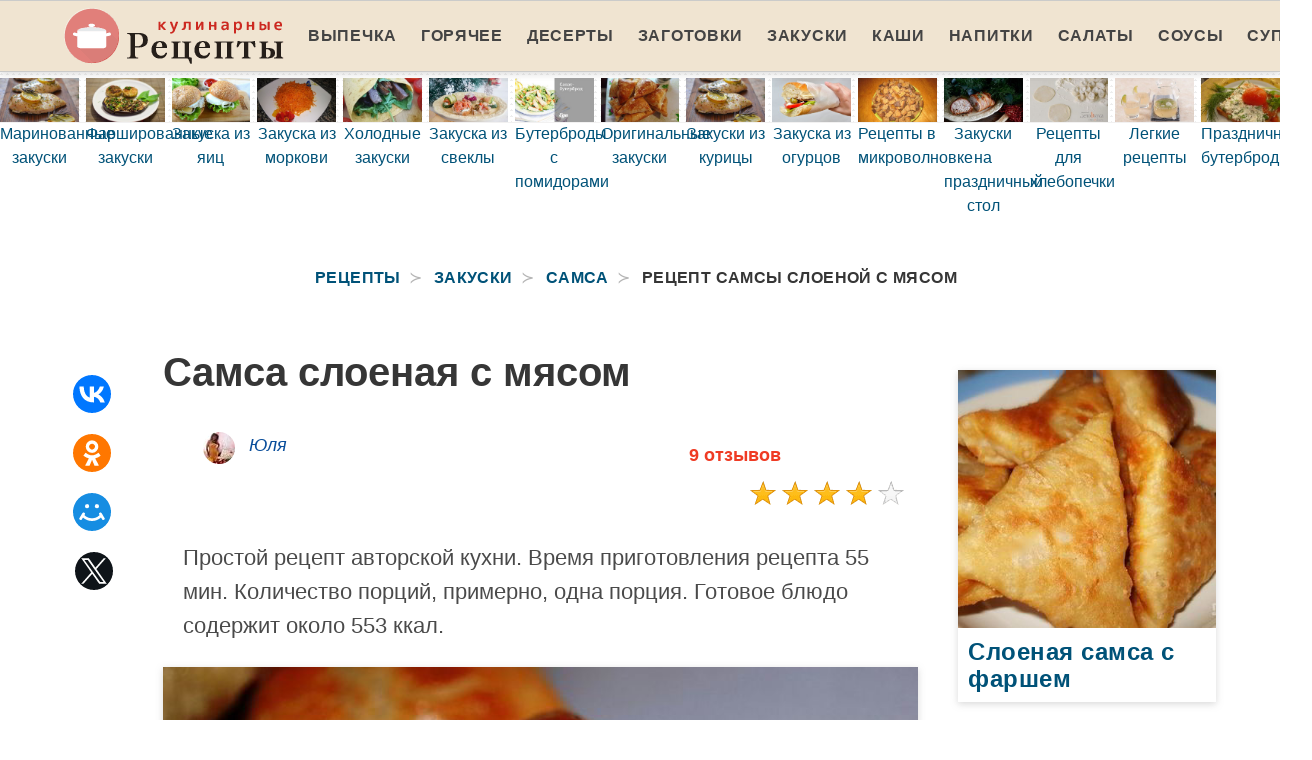

--- FILE ---
content_type: text/html; charset=UTF-8
request_url: https://retseptplus.ru/zakuski/samsa/samsa-sloenaya-s-myasom
body_size: 10702
content:
<!DOCTYPE html><html lang="ru"><head> <meta charset="UTF-8"> <title>Самса слоеная с мясом простой домашний рецепт пошагово с фото</title> <meta name="description" content="Простой рецепт авторской кухни. Время приготовления рецепта 55 мин. Количество порций, примерно, одна порция. Готовое блюдо содержит около 553 кКалл. "> <meta http-equiv="X-UA-Compatible" content="IE=edge"> <meta name="viewport" content="width=device-width, initial-scale=1"> <link rel="icon" type="image/png" sizes="96x96" href="/favicon-96x96.png"> <link rel="apple-touch-icon" sizes="180x180" href="/apple-icon-180x180.png"> <link rel="icon" type="image/png" sizes="192x192" href="/android-icon-192x192.png"> <link rel="manifest" href="/manifest.json"> <meta name="msapplication-TileColor" content="#ffffff"> <meta name="msapplication-TileImage" content="/ms-icon-144x144.png"> <meta name="theme-color" content="#ffffff"> <meta property="og:title" content="Самса слоеная с мясом простой домашний рецепт пошагово с фото"> <meta property="og:type" content="website"> <meta property="og:site_name" content="retseptplus.ru"> <meta property="og:url" content="https://retseptplus.ru/zakuski/samsa/samsa-sloenaya-s-myasom"> <meta property="og:description" content="Простой рецепт авторской кухни. Время приготовления рецепта 55 мин. Количество порций, примерно, одна порция. Готовое блюдо содержит около 553 кКалл. "> <meta property="og:image" content="https://retseptplus.ru/zakuski/samsa/samsa-sloenaya-s-myasom/samsa-sloenaya-s-myasom-ready0-w1200h630.jpg"> <meta name="twitter:card" content="summary_large_image"> <meta name="twitter:url" content="https://retseptplus.ru/zakuski/samsa/samsa-sloenaya-s-myasom"> <meta name="twitter:title" content="Самса слоеная с мясом простой домашний рецепт пошагово с фото"> <meta name="twitter:description" content="Простой рецепт авторской кухни. Время приготовления рецепта 55 мин. Количество порций, примерно, одна порция. Готовое блюдо содержит около 553 кКалл."> <meta name="twitter:image" content="https://retseptplus.ru/zakuski/samsa/samsa-sloenaya-s-myasom/samsa-sloenaya-s-myasom-ready0-w1200h630.jpg"> <link rel="dns-prefetch" href="//fonts.googleapis.com"> <link rel="dns-prefetch" href="//counter.yadro.ru"> <link rel="dns-prefetch" href="//yastatic.net"> <link rel="dns-prefetch" href="https://cdn.kulnr.ru"> <link rel="preconnect" href="https://cdn.kulnr.ru"> <link rel="stylesheet" type="text/css" href="/styles.css"> <link rel="canonical" href="https://retseptplus.ru/zakuski/samsa/samsa-sloenaya-s-myasom"></head><body><nav class="navbar is-fixed-top-touch" role="navigation" aria-label="main navigation"> <div class="container"> <div class="navbar-brand"> <a class="navbar-item a-logo" href="/" title="На Главную"> <img class="logo" src="/logo.png" width="220" height="56" alt="retseptplus.ru"> <div></div> </a> <a role="button" class="navbar-burger burger" aria-label="menu" aria-expanded="false" data-target="navbarBasicExample"> <span aria-hidden="true"></span> <span aria-hidden="true"></span> <span aria-hidden="true"></span> </a> </div> <div id="navbarBasicExample" class="navbar-menu"> <div class="navbar-end"> <a class="navbar-item" href="/vypechka" title="Перейти в Раздел «Выпечка»">Выпечка</a> <a class="navbar-item" href="/goryachee" title="Перейти в Раздел «Горячее»">Горячее</a> <a class="navbar-item" href="/deserty" title="Перейти в Раздел «Десерты»">Десерты</a> <a class="navbar-item" href="/zagotovki" title="Перейти в Раздел «Заготовки»">Заготовки</a> <a class="navbar-item" href="/zakuski" title="Перейти в Раздел «Закуски»">Закуски</a> <a class="navbar-item" href="/kashi" title="Перейти в Раздел «Каши»">Каши</a> <a class="navbar-item" href="/napitki" title="Перейти в Раздел «Напитки»">Напитки</a> <a class="navbar-item" href="/salaty" title="Перейти в Раздел «Салаты»">Салаты</a> <a class="navbar-item" href="/sousy" title="Перейти в Раздел «Соусы»">Соусы</a> <a class="navbar-item" href="/supy" title="Перейти в Раздел «Супы»">Супы</a> </div> </div> </div></nav><div class="header"></div> <div class="swiper mySwiper"> <div class="swiper-wrapper columns"> <div class="swiper-slide"> <div class="relative rltv"> <div class="image is-16by9"> <img class="lozad" src="/zero.png" data-src="/zakuski/marinovannye-zakuski/marinovannye-zakuski-ready0-w414h233.jpg" alt="Рецепт маринованных закусок"> </div> <a class="article_link" href="/zakuski/marinovannye-zakuski"><span class="">Маринованные закуски</span></a> </div> </div> <div class="swiper-slide"> <div class="relative rltv"> <div class="image is-16by9"> <img class="lozad" src="/zero.png" data-src="/zakuski/farshirovannye-zakuski/farshirovannye-zakuski-ready0-w414h233.jpg" alt="Рецепт фаршированных закусок"> </div> <a class="article_link" href="/zakuski/farshirovannye-zakuski"><span class="">Фаршированные закуски</span></a> </div> </div> <div class="swiper-slide"> <div class="relative rltv"> <div class="image is-16by9"> <img class="lozad" src="/zero.png" data-src="/zakuski/zakuska-iz-yaits/zakuska-iz-yaits-ready0-w414h233.jpg" alt="Рецепт закуски из яиц"> </div> <a class="article_link" href="/zakuski/zakuska-iz-yaits"><span class="">Закуска из яиц</span></a> </div> </div> <div class="swiper-slide"> <div class="relative rltv"> <div class="image is-16by9"> <img class="lozad" src="/zero.png" data-src="/zakuski/burgery/zakuska-iz-morkovi/zakuska-iz-morkovi-ready0-w414h233.jpg" alt="Рецепт закуски из моркови"> </div> <a class="article_link" href="/zakuski/burgery/zakuska-iz-morkovi"><span class="">Закуска из моркови</span></a> </div> </div> <div class="swiper-slide"> <div class="relative rltv"> <div class="image is-16by9"> <img class="lozad" src="/zero.png" data-src="/zakuski/kholodnye-zakuski/kholodnye-zakuski-ready0-w414h233.jpg" alt="Рецепт холодных закусок"> </div> <a class="article_link" href="/zakuski/kholodnye-zakuski"><span class="">Холодные закуски</span></a> </div> </div> <div class="swiper-slide"> <div class="relative rltv"> <div class="image is-16by9"> <img class="lozad" src="/zero.png" data-src="/zakuski/zakuska-iz-svekly/zakuska-iz-svekly-ready0-w414h233.jpg" alt="Рецепт закуски из свеклы"> </div> <a class="article_link" href="/zakuski/zakuska-iz-svekly"><span class="">Закуска из свеклы</span></a> </div> </div> <div class="swiper-slide"> <div class="relative rltv"> <div class="image is-16by9"> <img class="lozad" src="/zero.png" data-src="/zakuski/buterbrody/buterbrody-s-pomidorami/buterbrody-s-pomidorami-ready0-w414h233.jpg" alt="Рецепт бутербродов с помидорами"> </div> <a class="article_link" href="/zakuski/buterbrody/buterbrody-s-pomidorami"><span class="">Бутерброды с помидорами</span></a> </div> </div> <div class="swiper-slide"> <div class="relative rltv"> <div class="image is-16by9"> <img class="lozad" src="/zero.png" data-src="/zakuski/belyashi/originalnye-zakuski/originalnye-zakuski-ready0-w414h233.jpg" alt="Рецепт оригинальных закусок"> </div> <a class="article_link" href="/zakuski/belyashi/originalnye-zakuski"><span class="">Оригинальные закуски</span></a> </div> </div> <div class="swiper-slide"> <div class="relative rltv"> <div class="image is-16by9"> <img class="lozad" src="/zero.png" data-src="/zakuski/zakuski-iz-kuritsy/zakuski-iz-kuritsy-ready0-w414h233.jpg" alt="Рецепт закусок из курицы"> </div> <a class="article_link" href="/zakuski/zakuski-iz-kuritsy"><span class="">Закуски из курицы</span></a> </div> </div> <div class="swiper-slide"> <div class="relative rltv"> <div class="image is-16by9"> <img class="lozad" src="/zero.png" data-src="/zakuski/zakuska-iz-ogurtsov/zakuska-iz-ogurtsov-ready0-w414h233.jpg" alt="Рецепт закуски из огурцов"> </div> <a class="article_link" href="/zakuski/zakuska-iz-ogurtsov"><span class="">Закуска из огурцов</span></a> </div> </div> <div class="swiper-slide"> <div class="relative rltv"> <div class="image is-16by9"> <img class="lozad" src="/zero.png" data-src="/retsepty-v-mikrovolnovke/retsepty-v-mikrovolnovke-ready0-w414h233.jpg" alt="Рецепт рецептов в микроволновке"> </div> <a class="article_link" href="/retsepty-v-mikrovolnovke"><span class="">Рецепты в микроволновке</span></a> </div> </div> <div class="swiper-slide"> <div class="relative rltv"> <div class="image is-16by9"> <img class="lozad" src="/zero.png" data-src="/zakuski/zakuski-na-prazdnichny-stol/zakuski-na-prazdnichny-stol-ready0-w414h233.jpg" alt="Рецепт закусок на праздничный стол"> </div> <a class="article_link" href="/zakuski/zakuski-na-prazdnichny-stol"><span class="">Закуски на праздничный стол</span></a> </div> </div> <div class="swiper-slide"> <div class="relative rltv"> <div class="image is-16by9"> <img class="lozad" src="/zero.png" data-src="/retsepty-dlya-khlebopechki/retsepty-dlya-khlebopechki-ready0-w414h233.jpg" alt="Рецепт рецептов для хлебопечки"> </div> <a class="article_link" href="/retsepty-dlya-khlebopechki"><span class="">Рецепты для хлебопечки</span></a> </div> </div> <div class="swiper-slide"> <div class="relative rltv"> <div class="image is-16by9"> <img class="lozad" src="/zero.png" data-src="/legkie-retsepty/legkie-retsepty-ready0-w414h233.jpg" alt="Рецепт легких рецептов"> </div> <a class="article_link" href="/legkie-retsepty"><span class="">Легкие рецепты</span></a> </div> </div> <div class="swiper-slide"> <div class="relative rltv"> <div class="image is-16by9"> <img class="lozad" src="/zero.png" data-src="/zakuski/buterbrody/prazdnichnye-buterbrody/prazdnichnye-buterbrody-ready0-w414h233.jpg" alt="Рецепт праздничных бутербродов"> </div> <a class="article_link" href="/zakuski/buterbrody/prazdnichnye-buterbrody"><span class="">Праздничные бутерброды</span></a> </div> </div> <div class="swiper-slide"> <div class="relative rltv"> <div class="image is-16by9"> <img class="lozad" src="/zero.png" data-src="/zakuski/kolbasa/kolbasa-ready0-w414h233.jpg" alt="Рецепт колбасы"> </div> <a class="article_link" href="/zakuski/kolbasa"><span class="">Колбаса</span></a> </div> </div> <div class="swiper-slide"> <div class="relative rltv"> <div class="image is-16by9"> <img class="lozad" src="/zero.png" data-src="/zakuski/buterbrody/buterbrody-na-den-rozhdeniya/buterbrody-na-den-rozhdeniya-ready0-w414h233.jpg" alt="Рецепт бутербродов на день рождения"> </div> <a class="article_link" href="/zakuski/buterbrody/buterbrody-na-den-rozhdeniya"><span class="">Бутерброды на день рождения</span></a> </div> </div> <div class="swiper-slide"> <div class="relative rltv"> <div class="image is-16by9"> <img class="lozad" src="/zero.png" data-src="/zakuski/kanape/zakuski-na-shpazhkakh/zakuski-na-shpazhkakh-ready0-w414h233.jpg" alt="Рецепт закусок на шпажках"> </div> <a class="article_link" href="/zakuski/kanape/zakuski-na-shpazhkakh"><span class="">Закуски на шпажках</span></a> </div> </div> <div class="swiper-slide"> <div class="relative rltv"> <div class="image is-16by9"> <img class="lozad" src="/zero.png" data-src="/zakuski/zakuski-s-chesnokom/zakuski-s-chesnokom-ready0-w414h233.jpg" alt="Рецепт закусок с чесноком"> </div> <a class="article_link" href="/zakuski/zakuski-s-chesnokom"><span class="">Закуски с чесноком</span></a> </div> </div> <div class="swiper-slide"> <div class="relative rltv"> <div class="image is-16by9"> <img class="lozad" src="/zero.png" data-src="/zakuski/vkusnye-zakuski/vkusnye-zakuski-ready0-w414h233.jpg" alt="Рецепт вкусных закусок"> </div> <a class="article_link" href="/zakuski/vkusnye-zakuski"><span class="">Вкусные закуски</span></a> </div> </div> <div class="swiper-slide"> <div class="relative rltv"> <div class="image is-16by9"> <img class="lozad" src="/zero.png" data-src="/retsepty-na-skoruyu-ruku/retsepty-na-skoruyu-ruku-ready0-w414h233.jpg" alt="Рецепт рецептов на скорую руку"> </div> <a class="article_link" href="/retsepty-na-skoruyu-ruku"><span class="">Рецепты на скорую руку</span></a> </div> </div> <div class="swiper-slide"> <div class="relative rltv"> <div class="image is-16by9"> <img class="lozad" src="/zero.png" data-src="/krasivye-retsepty/krasivye-retsepty-ready0-w414h233.jpg" alt="Рецепт красивых рецептов"> </div> <a class="article_link" href="/krasivye-retsepty"><span class="">Красивые рецепты</span></a> </div> </div> <div class="swiper-slide"> <div class="relative rltv"> <div class="image is-16by9"> <img class="lozad" src="/zero.png" data-src="/retsepty-na-novy-god/retsepty-na-novy-god-ready0-w414h233.jpg" alt="Рецепт рецептов на новый год"> </div> <a class="article_link" href="/retsepty-na-novy-god"><span class="">Рецепты на новый год</span></a> </div> </div> <div class="swiper-slide"> <div class="relative rltv"> <div class="image is-16by9"> <img class="lozad" src="/zero.png" data-src="/zakuski/buterbrody/goryachie-buterbrody/goryachie-buterbrody-ready0-w414h233.jpg" alt="Рецепт горячих бутербродов"> </div> <a class="article_link" href="/zakuski/buterbrody/goryachie-buterbrody"><span class="">Горячие бутерброды</span></a> </div> </div> <div class="swiper-slide"> <div class="relative rltv"> <div class="image is-16by9"> <img class="lozad" src="/zero.png" data-src="/zakuski/zakuska-iz-avokado/zakuska-iz-avokado-ready0-w414h233.jpg" alt="Рецепт закуски из авокадо"> </div> <a class="article_link" href="/zakuski/zakuska-iz-avokado"><span class="">Закуска из авокадо</span></a> </div> </div> <div class="swiper-slide"> <div class="relative rltv"> <div class="image is-16by9"> <img class="lozad" src="/zero.png" data-src="/zakuski/zakuski-iz-syra/zakuski-iz-syra-ready0-w414h233.jpg" alt="Рецепт закусок из сыра"> </div> <a class="article_link" href="/zakuski/zakuski-iz-syra"><span class="">Закуски из сыра</span></a> </div> </div> <div class="swiper-slide"> <div class="relative rltv"> <div class="image is-16by9"> <img class="lozad" src="/zero.png" data-src="/zakuski/zakuski-s-ikroi/zakuski-s-ikroi-ready0-w414h233.jpg" alt="Рецепт закусок с икрой"> </div> <a class="article_link" href="/zakuski/zakuski-s-ikroi"><span class="">Закуски с икрой</span></a> </div> </div> <div class="swiper-slide"> <div class="relative rltv"> <div class="image is-16by9"> <img class="lozad" src="/zero.png" data-src="/zakuski/buterbrody/originalnye-buterbrody/originalnye-buterbrody-ready0-w414h233.jpg" alt="Рецепт оригинальных бутербродов"> </div> <a class="article_link" href="/zakuski/buterbrody/originalnye-buterbrody"><span class="">Оригинальные бутерброды</span></a> </div> </div> <div class="swiper-slide"> <div class="relative rltv"> <div class="image is-16by9"> <img class="lozad" src="/zero.png" data-src="/zakuski/furshetnye-zakuski/furshetnye-zakuski-ready0-w414h233.jpg" alt="Рецепт фуршетных закусок"> </div> <a class="article_link" href="/zakuski/furshetnye-zakuski"><span class="">Фуршетные закуски</span></a> </div> </div> <div class="swiper-slide"> <div class="relative rltv"> <div class="image is-16by9"> <img class="lozad" src="/zero.png" data-src="/zakuski/belyashi/zakuska-iz-sala/zakuska-iz-sala-ready0-w414h233.jpg" alt="Рецепт закуски из сала"> </div> <a class="article_link" href="/zakuski/belyashi/zakuska-iz-sala"><span class="">Закуска из сала</span></a> </div> </div> <div class="swiper-slide"> <div class="relative rltv"> <div class="image is-16by9"> <img class="lozad" src="/zero.png" data-src="/zakuski/zakuska-iz-sosisok/zakuska-iz-sosisok-ready0-w414h233.jpg" alt="Рецепт закуски из сосисок"> </div> <a class="article_link" href="/zakuski/zakuska-iz-sosisok"><span class="">Закуска из сосисок</span></a> </div> </div> <div class="swiper-slide"> <div class="relative rltv"> <div class="image is-16by9"> <img class="lozad" src="/zero.png" data-src="/domashnie-retsepty/domashnie-retsepty-ready0-w414h233.jpg" alt="Рецепт домашних рецептов"> </div> <a class="article_link" href="/domashnie-retsepty"><span class="">Домашние рецепты</span></a> </div> </div> <div class="swiper-slide"> <div class="relative rltv"> <div class="image is-16by9"> <img class="lozad" src="/zero.png" data-src="/retsepty-na-skovorode/retsepty-na-skovorode-ready0-w414h233.jpg" alt="Рецепт рецептов на сковороде"> </div> <a class="article_link" href="/retsepty-na-skovorode"><span class="">Рецепты на сковороде</span></a> </div> </div> <div class="swiper-slide"> <div class="relative rltv"> <div class="image is-16by9"> <img class="lozad" src="/zero.png" data-src="/zakuski/zakuska-iz-pertsa/zakuska-iz-pertsa-ready0-w414h233.jpg" alt="Рецепт закуски из перца"> </div> <a class="article_link" href="/zakuski/zakuska-iz-pertsa"><span class="">Закуска из перца</span></a> </div> </div> <div class="swiper-slide"> <div class="relative rltv"> <div class="image is-16by9"> <img class="lozad" src="/zero.png" data-src="/zakuski/brusketta/zakuska-iz-shampinyonov/zakuska-iz-shampinyonov-ready0-w414h233.jpg" alt="Рецепт закуски из шампиньонов"> </div> <a class="article_link" href="/zakuski/brusketta/zakuska-iz-shampinyonov"><span class="">Закуска из шампиньонов</span></a> </div> </div> <div class="swiper-slide"> <div class="relative rltv"> <div class="image is-16by9"> <img class="lozad" src="/zero.png" data-src="/zakuski/bystrye-zakuski/bystrye-zakuski-ready0-w414h233.jpg" alt="Рецепт быстрых закусок"> </div> <a class="article_link" href="/zakuski/bystrye-zakuski"><span class="">Быстрые закуски</span></a> </div> </div> <div class="swiper-slide"> <div class="relative rltv"> <div class="image is-16by9"> <img class="lozad" src="/zero.png" data-src="/vkusnye-retsepty/vkusnye-retsepty-ready0-w414h233.jpg" alt="Рецепт вкусных рецептов"> </div> <a class="article_link" href="/vkusnye-retsepty"><span class="">Вкусные рецепты</span></a> </div> </div> <div class="swiper-slide"> <div class="relative rltv"> <div class="image is-16by9"> <img class="lozad" src="/zero.png" data-src="/zakuski/zhyulyeny/zakuski-v-tartaletkakh/zakuski-v-tartaletkakh-ready0-w414h233.jpg" alt="Рецепт закусок в тарталетках"> </div> <a class="article_link" href="/zakuski/zhyulyeny/zakuski-v-tartaletkakh"><span class="">Закуски в тарталетках</span></a> </div> </div> <div class="swiper-slide"> <div class="relative rltv"> <div class="image is-16by9"> <img class="lozad" src="/zero.png" data-src="/zakuski/domashnie-zakuski/domashnie-zakuski-ready0-w414h233.jpg" alt="Рецепт домашних закусок"> </div> <a class="article_link" href="/zakuski/domashnie-zakuski"><span class="">Домашние закуски</span></a> </div> </div> <div class="swiper-slide"> <div class="relative rltv"> <div class="image is-16by9"> <img class="lozad" src="/zero.png" data-src="/retsepty-na-uzhin/retsepty-na-uzhin-ready0-w414h233.jpg" alt="Рецепт рецептов на ужин"> </div> <a class="article_link" href="/retsepty-na-uzhin"><span class="">Рецепты на ужин</span></a> </div> </div> <div class="swiper-slide"> <div class="relative rltv"> <div class="image is-16by9"> <img class="lozad" src="/zero.png" data-src="/prostye-retsepty/prostye-retsepty-ready0-w414h233.jpg" alt="Рецепт простых рецептов"> </div> <a class="article_link" href="/prostye-retsepty"><span class="">Простые рецепты</span></a> </div> </div> <div class="swiper-slide"> <div class="relative rltv"> <div class="image is-16by9"> <img class="lozad" src="/zero.png" data-src="/zakuski/novogodnie-zakuski/novogodnie-zakuski-ready0-w414h233.jpg" alt="Рецепт новогодних закусок"> </div> <a class="article_link" href="/zakuski/novogodnie-zakuski"><span class="">Новогодние закуски</span></a> </div> </div> <div class="swiper-slide"> <div class="relative rltv"> <div class="image is-16by9"> <img class="lozad" src="/zero.png" data-src="/zakuski/zakuski-iz-baklazhanov/zakuski-iz-baklazhanov-ready0-w414h233.jpg" alt="Рецепт закусок из баклажанов"> </div> <a class="article_link" href="/zakuski/zakuski-iz-baklazhanov"><span class="">Закуски из баклажанов</span></a> </div> </div> <div class="swiper-slide"> <div class="relative rltv"> <div class="image is-16by9"> <img class="lozad" src="/zero.png" data-src="/zakuski/legkie-zakuski/legkie-zakuski-ready0-w414h233.jpg" alt="Рецепт легких закусок"> </div> <a class="article_link" href="/zakuski/legkie-zakuski"><span class="">Легкие закуски</span></a> </div> </div> <div class="swiper-slide"> <div class="relative rltv"> <div class="image is-16by9"> <img class="lozad" src="/zero.png" data-src="/zakuski/grenki/zakuski-iz-lavasha/zakuski-iz-lavasha-ready0-w414h233.jpg" alt="Рецепт закусок из лаваша"> </div> <a class="article_link" href="/zakuski/grenki/zakuski-iz-lavasha"><span class="">Закуски из лаваша</span></a> </div> </div> <div class="swiper-slide"> <div class="relative rltv"> <div class="image is-16by9"> <img class="lozad" src="/zero.png" data-src="/zakuski/omlet/vkusny-omlet/vkusny-omlet-ready0-w414h233.jpg" alt="Рецепт вкусного омлета"> </div> <a class="article_link" href="/zakuski/omlet/vkusny-omlet"><span class="">Вкусный омлет</span></a> </div> </div> <div class="swiper-slide"> <div class="relative rltv"> <div class="image is-16by9"> <img class="lozad" src="/zero.png" data-src="/zakuski/zakuska-iz-kapusty/zakuska-iz-kapusty-ready0-w414h233.jpg" alt="Рецепт закуски из капусты"> </div> <a class="article_link" href="/zakuski/zakuska-iz-kapusty"><span class="">Закуска из капусты</span></a> </div> </div> <div class="swiper-slide"> <div class="relative rltv"> <div class="image is-16by9"> <img class="lozad" src="/zero.png" data-src="/klassicheskie-retsepty/klassicheskie-retsepty-ready0-w414h233.jpg" alt="Рецепт классических рецептов"> </div> <a class="article_link" href="/klassicheskie-retsepty"><span class="">Классические рецепты</span></a> </div> </div> <div class="swiper-slide"> <div class="relative rltv"> <div class="image is-16by9"> <img class="lozad" src="/zero.png" data-src="/zakuski/yaichnitsa/yaichnitsa-s-pomidorami/yaichnitsa-s-pomidorami-ready0-w414h233.jpg" alt="Рецепт яичницы с помидорами"> </div> <a class="article_link" href="/zakuski/yaichnitsa/yaichnitsa-s-pomidorami"><span class="">Яичница с помидорами</span></a> </div> </div> <div class="swiper-slide"> <div class="relative rltv"> <div class="image is-16by9"> <img class="lozad" src="/zero.png" data-src="/zakuski/zakuski-iz-ovoschei/zakuski-iz-ovoschei-ready0-w414h233.jpg" alt="Рецепт закусок из овощей"> </div> <a class="article_link" href="/zakuski/zakuski-iz-ovoschei"><span class="">Закуски из овощей</span></a> </div> </div> <div class="swiper-slide"> <div class="relative rltv"> <div class="image is-16by9"> <img class="lozad" src="/zero.png" data-src="/zakuski/zakuska-iz-kabachkov/zakuska-iz-kabachkov-ready0-w414h233.jpg" alt="Рецепт закуски из кабачков"> </div> <a class="article_link" href="/zakuski/zakuska-iz-kabachkov"><span class="">Закуска из кабачков</span></a> </div> </div> <div class="swiper-slide"> <div class="relative rltv"> <div class="image is-16by9"> <img class="lozad" src="/zero.png" data-src="/zakuski/buterbrody/prostye-buterbrody/prostye-buterbrody-ready0-w414h233.jpg" alt="Рецепт простых бутербродов"> </div> <a class="article_link" href="/zakuski/buterbrody/prostye-buterbrody"><span class="">Простые бутерброды</span></a> </div> </div> <div class="swiper-slide"> <div class="relative rltv"> <div class="image is-16by9"> <img class="lozad" src="/zero.png" data-src="/zakuski/buterbrody/buterbrody-s-syrom/buterbrody-s-syrom-ready0-w414h233.jpg" alt="Рецепт бутербродов с сыром"> </div> <a class="article_link" href="/zakuski/buterbrody/buterbrody-s-syrom"><span class="">Бутерброды с сыром</span></a> </div> </div> <div class="swiper-slide"> <div class="relative rltv"> <div class="image is-16by9"> <img class="lozad" src="/zero.png" data-src="/zakuski/karpachcho/karpachcho-ready0-w414h233.jpg" alt="Рецепт карпачча"> </div> <a class="article_link" href="/zakuski/karpachcho"><span class="">Карпаччо</span></a> </div> </div> <div class="swiper-slide"> <div class="relative rltv"> <div class="image is-16by9"> <img class="lozad" src="/zero.png" data-src="/retsepty-na-zimu/retsepty-na-zimu-ready0-w414h233.jpg" alt="Рецепт рецептов на зиму"> </div> <a class="article_link" href="/retsepty-na-zimu"><span class="">Рецепты на зиму</span></a> </div> </div> <div class="swiper-slide"> <div class="relative rltv"> <div class="image is-16by9"> <img class="lozad" src="/zero.png" data-src="/zakuski/yaichnitsa/yaichnitsa-glazunya/yaichnitsa-glazunya-ready0-w414h233.jpg" alt="Рецепт яичницы глазунья"> </div> <a class="article_link" href="/zakuski/yaichnitsa/yaichnitsa-glazunya"><span class="">Яичница глазунья</span></a> </div> </div> <div class="swiper-slide"> <div class="relative rltv"> <div class="image is-16by9"> <img class="lozad" src="/zero.png" data-src="/zakuski/zakuska-iz-yazyka/zakuska-iz-yazyka-ready0-w414h233.jpg" alt="Рецепт закуски из языка"> </div> <a class="article_link" href="/zakuski/zakuska-iz-yazyka"><span class="">Закуска из языка</span></a> </div> </div> <div class="swiper-slide"> <div class="relative rltv"> <div class="image is-16by9"> <img class="lozad" src="/zero.png" data-src="/prazdnichnye-retsepty/prazdnichnye-retsepty-ready0-w414h233.jpg" alt="Рецепт праздничных рецептов"> </div> <a class="article_link" href="/prazdnichnye-retsepty"><span class="">Праздничные рецепты</span></a> </div> </div> <div class="swiper-slide"> <div class="relative rltv"> <div class="image is-16by9"> <img class="lozad" src="/zero.png" data-src="/zakuski/zakuska-iz-tvoroga/zakuska-iz-tvoroga-ready0-w414h233.jpg" alt="Рецепт закуски из творога"> </div> <a class="article_link" href="/zakuski/zakuska-iz-tvoroga"><span class="">Закуска из творога</span></a> </div> </div> <div class="swiper-slide"> <div class="relative rltv"> <div class="image is-16by9"> <img class="lozad" src="/zero.png" data-src="/zakuski/goryachie-zakuski/goryachie-zakuski-ready0-w414h233.jpg" alt="Рецепт горячих закусок"> </div> <a class="article_link" href="/zakuski/goryachie-zakuski"><span class="">Горячие закуски</span></a> </div> </div> <div class="swiper-slide"> <div class="relative rltv"> <div class="image is-16by9"> <img class="lozad" src="/zero.png" data-src="/zakuski/buterbrody/buterbrody-na-novy-god/buterbrody-na-novy-god-ready0-w414h233.jpg" alt="Рецепт бутербродов на новый год"> </div> <a class="article_link" href="/zakuski/buterbrody/buterbrody-na-novy-god"><span class="">Бутерброды на новый год</span></a> </div> </div> <div class="swiper-slide"> <div class="relative rltv"> <div class="image is-16by9"> <img class="lozad" src="/zero.png" data-src="/zakuski/zakuski-s-gribami/zakuski-s-gribami-ready0-w414h233.jpg" alt="Рецепт закусок с грибами"> </div> <a class="article_link" href="/zakuski/zakuski-s-gribami"><span class="">Закуски с грибами</span></a> </div> </div> <div class="swiper-slide"> <div class="relative rltv"> <div class="image is-16by9"> <img class="lozad" src="/zero.png" data-src="/retsepty-v-dukhovke/retsepty-v-dukhovke-ready0-w414h233.jpg" alt="Рецепт рецептов в духовке"> </div> <a class="article_link" href="/retsepty-v-dukhovke"><span class="">Рецепты в духовке</span></a> </div> </div> <div class="swiper-slide"> <div class="relative rltv"> <div class="image is-16by9"> <img class="lozad" src="/zero.png" data-src="/zakuski/omlet/pyshny-omlet/pyshny-omlet-ready0-w414h233.jpg" alt="Рецепт пышного омлета"> </div> <a class="article_link" href="/zakuski/omlet/pyshny-omlet"><span class="">Пышный омлет</span></a> </div> </div> <div class="swiper-slide"> <div class="relative rltv"> <div class="image is-16by9"> <img class="lozad" src="/zero.png" data-src="/dieticheskie-retsepty/dieticheskie-retsepty-ready0-w414h233.jpg" alt="Рецепт диетических рецептов"> </div> <a class="article_link" href="/dieticheskie-retsepty"><span class="">Диетические рецепты</span></a> </div> </div> <div class="swiper-slide"> <div class="relative rltv"> <div class="image is-16by9"> <img class="lozad" src="/zero.png" data-src="/zakuski/buterbrody/buterbrody-s-ikroi/buterbrody-s-ikroi-ready0-w414h233.jpg" alt="Рецепт бутербродов с икрой"> </div> <a class="article_link" href="/zakuski/buterbrody/buterbrody-s-ikroi"><span class="">Бутерброды с икрой</span></a> </div> </div> <div class="swiper-slide"> <div class="relative rltv"> <div class="image is-16by9"> <img class="lozad" src="/zero.png" data-src="/zakuski/buterbrody/buterbrody-na-skoruyu-ruku/buterbrody-na-skoruyu-ruku-ready0-w414h233.jpg" alt="Рецепт бутербродов на скорую руку"> </div> <a class="article_link" href="/zakuski/buterbrody/buterbrody-na-skoruyu-ruku"><span class="">Бутерброды на скорую руку</span></a> </div> </div> <div class="swiper-slide"> <div class="relative rltv"> <div class="image is-16by9"> <img class="lozad" src="/zero.png" data-src="/retsepty-na-den-rozhdeniya/retsepty-na-den-rozhdeniya-ready0-w414h233.jpg" alt="Рецепт рецептов на день рождения"> </div> <a class="article_link" href="/retsepty-na-den-rozhdeniya"><span class="">Рецепты на день рождения</span></a> </div> </div> <div class="swiper-slide"> <div class="relative rltv"> <div class="image is-16by9"> <img class="lozad" src="/zero.png" data-src="/zakuski/buterbrody/buterbrody-s-kolbasoi/buterbrody-s-kolbasoi-ready0-w414h233.jpg" alt="Рецепт бутербродов с колбасой"> </div> <a class="article_link" href="/zakuski/buterbrody/buterbrody-s-kolbasoi"><span class="">Бутерброды с колбасой</span></a> </div> </div> <div class="swiper-slide"> <div class="relative rltv"> <div class="image is-16by9"> <img class="lozad" src="/zero.png" data-src="/zakuski/khumus/khumus-ready0-w414h233.jpg" alt="Рецепт хумуса"> </div> <a class="article_link" href="/zakuski/khumus"><span class="">Хумус</span></a> </div> </div> <div class="swiper-slide"> <div class="relative rltv"> <div class="image is-16by9"> <img class="lozad" src="/zero.png" data-src="/retsepty-v-multivarke/retsepty-v-multivarke-ready0-w414h233.jpg" alt="Рецепт рецептов в мультиварке"> </div> <a class="article_link" href="/retsepty-v-multivarke"><span class="">Рецепты в мультиварке</span></a> </div> </div> <div class="swiper-slide"> <div class="relative rltv"> <div class="image is-16by9"> <img class="lozad" src="/zero.png" data-src="/zakuski/prostye-zakuski/prostye-zakuski-ready0-w414h233.jpg" alt="Рецепт простых закусок"> </div> <a class="article_link" href="/zakuski/prostye-zakuski"><span class="">Простые закуски</span></a> </div> </div> <div class="swiper-slide"> <div class="relative rltv"> <div class="image is-16by9"> <img class="lozad" src="/zero.png" data-src="/zakuski/zakuska-iz-luka/zakuska-iz-luka-ready0-w414h233.jpg" alt="Рецепт закуски из лука"> </div> <a class="article_link" href="/zakuski/zakuska-iz-luka"><span class="">Закуска из лука</span></a> </div> </div> <div class="swiper-slide"> <div class="relative rltv"> <div class="image is-16by9"> <img class="lozad" src="/zero.png" data-src="/zakuski/zakuski-s-krevetkami/zakuski-s-krevetkami-ready0-w414h233.jpg" alt="Рецепт закусок с креветками"> </div> <a class="article_link" href="/zakuski/zakuski-s-krevetkami"><span class="">Закуски с креветками</span></a> </div> </div> <div class="swiper-slide"> <div class="relative rltv"> <div class="image is-16by9"> <img class="lozad" src="/zero.png" data-src="/zakuski/burgery/postnye-zakuski/postnye-zakuski-ready0-w414h233.jpg" alt="Рецепт постных закусок"> </div> <a class="article_link" href="/zakuski/burgery/postnye-zakuski"><span class="">Постные закуски</span></a> </div> </div> <div class="swiper-slide"> <div class="relative rltv"> <div class="image is-16by9"> <img class="lozad" src="/zero.png" data-src="/zakuski/tortilya/tortilya-ready0-w414h233.jpg" alt="Рецепт тортильи"> </div> <a class="article_link" href="/zakuski/tortilya"><span class="">Тортилья</span></a> </div> </div> <div class="swiper-slide"> <div class="relative rltv"> <div class="image is-16by9"> <img class="lozad" src="/zero.png" data-src="/zakuski/zakuski-iz-ryby/zakuski-iz-ryby-ready0-w414h233.jpg" alt="Рецепт закусок из рыбы"> </div> <a class="article_link" href="/zakuski/zakuski-iz-ryby"><span class="">Закуски из рыбы</span></a> </div> </div> <div class="swiper-slide"> <div class="relative rltv"> <div class="image is-16by9"> <img class="lozad" src="/zero.png" data-src="/zakuski/burgery/guakamole/guakamole-ready0-w414h233.jpg" alt="Рецепт гуакамоле"> </div> <a class="article_link" href="/zakuski/burgery/guakamole"><span class="">Гуакамоле</span></a> </div> </div> <div class="swiper-slide"> <div class="relative rltv"> <div class="image is-16by9"> <img class="lozad" src="/zero.png" data-src="/zakuski/burgery/zakuski-na-den-rozhdeniya/zakuski-na-den-rozhdeniya-ready0-w414h233.jpg" alt="Рецепт закусок на день рождения"> </div> <a class="article_link" href="/zakuski/burgery/zakuski-na-den-rozhdeniya"><span class="">Закуски на день рождения</span></a> </div> </div> </div> </div><section class="section"> <div class="container"> <nav class="breadcrumb has-succeeds-separator is-centered" aria-label="breadcrumbs"> <ul itemscope itemtype="http://schema.org/BreadcrumbList"> <li itemprop="itemListElement" itemscope itemtype="http://schema.org/ListItem"> <a href="/" title="Перейти на Главную" itemprop="item"> <span itemprop="name">Рецепты</span> </a> <meta itemprop="position" content="1"> </li> <li itemprop="itemListElement" itemscope itemtype="http://schema.org/ListItem"> <a href="/zakuski" itemprop="item" title="Закуски"> <span itemprop="name">Закуски</span> </a> <meta itemprop="position" content="2"> </li> <li itemprop="itemListElement" itemscope itemtype="http://schema.org/ListItem"> <a href="/zakuski/samsa" itemprop="item" title="Самса"> <span itemprop="name">Самса</span> </a> <meta itemprop="position" content="3"> </li> <li class="is-active" itemprop="itemListElement" itemscope itemtype="http://schema.org/ListItem"> <a href="#" aria-current="page" itemprop="item"> <span itemprop="name">Рецепт самсы слоеной с мясом</span> </a> <meta itemprop="position" content="4"> </li> </ul> </nav> <div class="columns mtb-3 is-variable is-5"> <div class="column is-1"> <div class="ya-share2 ta-c mt-25 fixed-bottom-mobile" data-services="collections,vkontakte,facebook,odnoklassniki,moimir,twitter"></div> </div> <div class="column"> <h1 class="title is-2"> Самса слоеная с мясом </h1> <div class="columns ta-c mb-25"> <div class="column is-half"> <a class="image is-32x32 author-info" href="/author/yulya" title="Перейти на страницу пользователя «Юля»"> <img class="lozad is-rounded" src="/zero.png" data-src="/author/yulya/yulya-w32h32.jpg" alt="Юля"> <div class="title-18">Юля</div> </a> </div> <div class="column is-half mb-10 ta-c"> <div class="ta-r-desktop p-10"> <a class="comments" href="#comments">9 отзывов</a> </div> <div class="rated-m my-right-desktop m-a" title="Рейтинг рецепта 4 из 5"> <label style="width:80%"></label> </div> </div> </div> <div class="description content"> <p> Простой рецепт авторской кухни. Время приготовления рецепта 55 мин. Количество порций, примерно, одна порция. Готовое блюдо содержит около 553 ккал. </p> </div> <div class="image is-16by9 shadow-2"> <img class="lozad" src="/zero.png" data-src="/zakuski/samsa/samsa-sloenaya-s-myasom/samsa-sloenaya-s-myasom-ready0-w883h497.jpg" alt="Рецепт самсы слоеной с мясом"> </div> <span class="image-title">Фотография приготовленного рецепта самсы слоеной с мясом</span> <div class="content mtb-25 text-16"> <p>Как давно я не готовила самсу. Вспомнила сегодня, как давно это было. А было это 1 июня 2010 года. Встала с утра, сделала самсу, накормила мужа и дочь. Они уехали, доча в лагерь, муж на работу. А я.я тоже уехала, только в роддом. И уже после обеда нас стало четверо. Вот такие у меня последние воспоминания о самсе: Возможно вам будет интересен <a href="/zakuski/samsa/samsa-sloenaya-s-kartofelem">рецепт самсы слоеной с картофелем</a>, напишите, что думаете.</p> </div> <div id="KnXiaV7BhPmYr4C4DP6I" data-type="0" class="blockOfO1b2l3" ></div> <div class="columns mtb-25"> <div class="column"> <div class="title is-5">Общее время:</div> <div class="subtitle is-6">55 мин</div> </div> <div class="column"> <div class="title is-5">Рецепт на</div> <div class="subtitle is-6">1 порция</div> </div> <div class="column"> <div class="title is-5">Калорий:</div> <div class="subtitle is-6">553 ккал</div> </div> <div class="column"> <div class="title is-5">Сложность:</div> <div class="subtitle is-6">Простой</div> </div> <div class="column"> <div class="title is-5">Национальная кухня:</div> <div class="subtitle is-6">Авторская</div> </div> </div> <h2 class="title is-3 mt-25">Ингредиенты</h2> <ul class="ingredients"> <li>маргарин - 500 г</li> <li>мука - 20 ст.л.</li> <li>водка - 1 ст.л.</li> <li>мясо - 300 шт.</li> <li>жир - 50 г</li> <li>яйцо - 1 шт.</li> <li>яичные желтки - 1 шт.</li> <li>тесто слоеное - по вкусу</li> </ul> <h2 class="title mt-25">Как приготовить</h2> <div class="step content"> <div class="columns is-multiline shadow-2 mtb-25"> <div class="column pl-20"> <p id="step1">Маргарин холодный натираем на терке, добавляем 18 ложек муки и рубим ножом все это в мелкую крошку. Собираем "горкой". В стакан наливаем 200гр воды, добавляем желток и водку, перемешиваем вилкой. В центре "горки" делаем углубление и начинаем понемногу вливать жидкость, и вымешивать тесто. Если тесто получается "жирным" добавьте еще 1ст. л муки. Уберите в морозилку мин на 30-40.</p> </div> </div> <div class="columns is-multiline shadow-2 mtb-25"> <div class="column pl-20"> <p id="step2">Мясо и жир порежьте мелко, очень мелко кубиками. (чтобы мясо легче резалось, подморозьте его слегка). Или измельчите мясорубкой. Как вам удобно. Я порезала, мне так вкуснее.</p> </div> </div> <div class="columns is-multiline shadow-2 mtb-25"> <div class="column is-half p-0"> <div class="image is-16by9"> <img class="lozad" src="/zero.png" data-src="/zakuski/samsa/samsa-sloenaya-s-myasom/samsa-sloenaya-s-myasom-steps1-w660h330.jpg" alt="Рецепт самсы слоеной с мясом"> </div> </div> <div class="column pl-20"> <p id="step3">Лук порежьте тоже кубиками.</p> </div> </div> <div class="columns is-multiline shadow-2 mtb-25"> <div class="column is-half p-0"> <div class="image is-16by9"> <img class="lozad" src="/zero.png" data-src="/zakuski/samsa/samsa-sloenaya-s-myasom/samsa-sloenaya-s-myasom-steps2-w660h330.jpg" alt="Рецепт самсы слоеной с мясом"> </div> </div> <div class="column pl-20"> <p id="step4">Соедините лук с фаршем посолите, поперчите и перемешайте.</p> </div> </div> <div class="columns is-multiline shadow-2 mtb-25"> <div class="column is-half p-0"> <div class="image is-16by9"> <img class="lozad" src="/zero.png" data-src="/zakuski/samsa/samsa-sloenaya-s-myasom/samsa-sloenaya-s-myasom-steps3-w660h330.jpg" alt="Рецепт самсы слоеной с мясом"> </div> </div> <div class="column pl-20"> <p id="step5">Тесто разделите на 10-12 кусочков, скатайте шарики.</p> </div> </div> <div class="columns is-multiline shadow-2 mtb-25"> <div class="column is-half p-0"> <div class="image is-16by9"> <img class="lozad" src="/zero.png" data-src="/zakuski/samsa/samsa-sloenaya-s-myasom/samsa-sloenaya-s-myasom-steps4-w660h330.jpg" alt="Рецепт самсы слоеной с мясом"> </div> </div> <div class="column pl-20"> <p id="step6">Каждый шарик раскатайте в круг, толщиной3-4мм. В середину положите начинку.</p> </div> </div> <div class="columns is-multiline shadow-2 mtb-25"> <div class="column is-half p-0"> <div class="image is-16by9"> <img class="lozad" src="/zero.png" data-src="/zakuski/samsa/samsa-sloenaya-s-myasom/samsa-sloenaya-s-myasom-steps5-w660h330.jpg" alt="Рецепт самсы слоеной с мясом"> </div> </div> <div class="column pl-20"> <p id="step7">Защипните с двух сторон, отступив немного от середины,</p> </div> </div> <div class="columns is-multiline shadow-2 mtb-25"> <div class="column is-half p-0"> <div class="image is-16by9"> <img class="lozad" src="/zero.png" data-src="/zakuski/samsa/samsa-sloenaya-s-myasom/samsa-sloenaya-s-myasom-steps6-w660h330.jpg" alt="Рецепт самсы слоеной с мясом"> </div> </div> <div class="column pl-20"> <p id="step8">затем защипните 3-ю сторону.</p> </div> </div> <div class="columns is-multiline shadow-2 mtb-25"> <div class="column is-half p-0"> <div class="image is-16by9"> <img class="lozad" src="/zero.png" data-src="/zakuski/samsa/samsa-sloenaya-s-myasom/samsa-sloenaya-s-myasom-steps7-w660h330.jpg" alt="Рецепт самсы слоеной с мясом"> </div> </div> <div class="column pl-20"> <p id="step9">Еще раз пройдитесь по швам.</p> </div> </div> <div class="columns is-multiline shadow-2 mtb-25"> <div class="column is-half p-0"> <div class="image is-16by9"> <img class="lozad" src="/zero.png" data-src="/zakuski/samsa/samsa-sloenaya-s-myasom/samsa-sloenaya-s-myasom-steps8-w660h330.jpg" alt="Рецепт самсы слоеной с мясом"> </div> </div> <div class="column pl-20"> <p id="step10">Спрячьте швы.</p> </div> </div> <div class="columns is-multiline shadow-2 mtb-25"> <div class="column is-half p-0"> <div class="image is-16by9"> <img class="lozad" src="/zero.png" data-src="/zakuski/samsa/samsa-sloenaya-s-myasom/samsa-sloenaya-s-myasom-steps9-w660h330.jpg" alt="Рецепт самсы слоеной с мясом"> </div> </div> <div class="column pl-20"> <p id="step11">Сложите швом вниз на противень, смажьте яйцом и поставьте в разогретую до 200градусов духовку на 20-25мин Ориентируйтесь по своей духовке.</p> </div> </div> <div class="columns is-multiline shadow-2 mtb-25"> <div class="column is-half p-0"> <div class="image is-16by9"> <img class="lozad" src="/zero.png" data-src="/zakuski/samsa/samsa-sloenaya-s-myasom/samsa-sloenaya-s-myasom-steps10-w660h330.jpg" alt="Рецепт самсы слоеной с мясом"> </div> </div> <div class="column pl-20"> <p id="step12">Готовые самсы сложите на блюдо и подавайте с зеленым сладким чаем.</p> </div> </div> <div class="columns is-multiline shadow-2 mtb-25"> <div class="column"> <p>Главное не боятся. Все получится. Буду пробовать приготовить <a href="/zakuski/samsa/samsa-iz-tandyra">самсу из тандыра</a>. Кто со мной ? Всегда стараюсь приготовить что-нибудь новое.</p> </div> </div> <div id="FQ4DjxPESgTgJCuItVo0" data-type="0" class="blockOfO1b2l3" ></div> </div> <div class="columns mtb-25" id="comments"> <div class="column"> <h2 class="title">Комментарии</h2> <div class="columns mt-2 ptb-25 b-tb-d is-mobile"> <div class="column"> <div class="title ml0">4 / 5</div> </div> <div class="column is-3-desktop is-half-touch"> <div class="rated-m"> <label style="width:80%"></label> </div> <div>Рейтинг рецепта</div> </div> </div> <div class="columns b-b ptb-10 is-mobile"> <div class="column is-1"> <div class="image is-48x48"> <img class="lozad is-rounded" src="/zero.png" data-src="/skorobrekha-sofya/skorobrekha-sofya-w48h48.jpg" alt="Скоробреха Софья"> </div> </div> <div class="column content"> <div class="title-14 mb-10">Скоробреха Софья</div> <p>Классный рецепт!:) <br> попробую сегодня приготовить!</p> </div> </div> <div class="columns b-b ptb-10 is-mobile"> <div class="column is-1"> <div class="image is-48x48"> <img class="lozad is-rounded" src="/zero.png" data-src="/klonina-93/klonina-93-w48h48.jpg" alt="klonina_93"> </div> </div> <div class="column content"> <div class="title-14 mb-10">klonina_93</div> <p>Все понятно и наглядно. <br> Готовить с Юля одно удовольствие!</p> </div> </div> <div class="columns b-b ptb-10 is-mobile"> <div class="column is-1"> <div class="image is-48x48"> <img class="lozad is-rounded" src="/zero.png" data-src="/valdina-74/valdina-74-w48h48.jpg" alt="valdina_74"> </div> </div> <div class="column content"> <div class="title-14 mb-10">valdina_74</div> <p>Сегодня у сына день рождения, готовим 6 блюд с этого сайта))))) <br> Получается очень красиво)))</p> </div> </div> <div class="columns b-b ptb-10 is-mobile"> <div class="column is-1"> <div class="image is-48x48"> <img class="lozad is-rounded" src="/zero.png" data-src="/sinselyu1979/sinselyu1979-w48h48.jpg" alt="sinselyu1979"> </div> </div> <div class="column content"> <div class="title-14 mb-10">sinselyu1979</div> <p>Спасибо за отличный рецепт. Очень быстро делается и всегда получается:)</p> </div> </div> <div class="columns b-b ptb-10 is-mobile"> <div class="column is-1"> <div class="image is-48x48"> <img class="lozad is-rounded" src="/zero.png" data-src="/ninotils/ninotils-w48h48.jpg" alt="ninotils"> </div> </div> <div class="column content"> <div class="title-14 mb-10">ninotils</div> <p>Юля, классный рецепт самсы слоеной с мясом! <br> Приготовила мужу на день рождения! Спасибо!</p> </div> </div> <div class="columns b-b ptb-10 is-mobile"> <div class="column is-1"> <div class="image is-48x48"> <img class="lozad is-rounded" src="/zero.png" data-src="/repina-89/repina-89-w48h48.jpg" alt="repina_89"> </div> </div> <div class="column content"> <div class="title-14 mb-10">repina_89</div> <p>Наконец то сделала самсу слоеную с мясом- объедение!!!</p> </div> </div> <div class="columns b-b ptb-10 is-mobile"> <div class="column is-1"> <div class="image is-48x48"> <img class="lozad is-rounded" src="/zero.png" data-src="/goncharenko-87/goncharenko-87-w48h48.jpg" alt="goncharenko_87"> </div> </div> <div class="column content"> <div class="title-14 mb-10">goncharenko_87</div> <p>Самсу слоеную с мясом я уже готовила, и знаю как это вкусно. Теперь решила приготовить <a href="/zakuski/samsa/samsa-sloenaya">самсу слоеную</a>.</p> </div> </div> <div class="columns b-b ptb-10 is-mobile"> <div class="column is-1"> <div class="image is-48x48"> <img class="lozad is-rounded" src="/zero.png" data-src="/vita-petrushkina/vita-petrushkina-w48h48.jpg" alt="Вита Петрушкина"> </div> </div> <div class="column content"> <div class="title-14 mb-10">Вита Петрушкина</div> <p>Отличный рецепт, спасибо огромное</p> </div> </div> <div class="columns b-b ptb-10 is-mobile"> <div class="column is-1"> <div class="image is-48x48"> <img class="lozad is-rounded" src="/zero.png" data-src="/mikhailichenko-95/mikhailichenko-95-w48h48.jpg" alt="mikhailichenko_95"> </div> </div> <div class="column content"> <div class="title-14 mb-10">mikhailichenko_95</div> <p>А я готовила самсу слоеную с мясом уже три раза. <br> Так вкусно!!! <br> Спасибо, Юля!!!</p> </div> </div> <div id="NLrKrCuPMZEvLqVWZTGp" data-type="0" class="blockOfO1b2l3" ></div> </div> </div> <div class="columns is-multiline is-variable is-3 mt-25 shadow-2 p-20-mobile"> <div class="column is-3"> <div class="shadow rltv"> <div class="image is-1by1"> <img class="lozad" src="/zero.png" data-src="/zakuski/samsa/samsa-sloenaya-s-kartofelem/samsa-sloenaya-s-kartofelem-ready0-w193h193.jpg" alt="Рецепт Самсы слоеной с картофелем"> </div> <a class="article_link" href="/zakuski/samsa/samsa-sloenaya-s-kartofelem"><span class="title-24"> Самса слоеная с картофелем</span> </a> <p class="text-18 ptb-25 is-hidden-desktop">Мука пшеничная — 3 стак.; Вода — 1 стак.; Соль — 2 ч.л.; Картофель — 6 шт.; Лук — 4 шт.; Яйцо — 1 шт.;...</p> </div> </div> <div class="column is-3"> <div class="shadow rltv"> <div class="image is-1by1"> <img class="lozad" src="/zero.png" data-src="/zakuski/samsa/sloenaya-uzbekskaya-samsa/sloenaya-uzbekskaya-samsa-ready0-w193h193.jpg" alt="Рецепт Слоеной узбекской самсы"> </div> <a class="article_link" href="/zakuski/samsa/sloenaya-uzbekskaya-samsa"><span class="title-24"> Рецепт слоеной узбекской самсы</span> </a> <p class="text-18 ptb-25 is-hidden-desktop">фарш бараний - 700 г; мука - 3 ½ стак.; сливочное масло - 100 г; лук красный - 3 шт.; яйцо - 1 шт.; соль...</p> </div> </div> <div class="column is-3"> <div class="shadow rltv"> <div class="image is-1by1"> <img class="lozad" src="/zero.png" data-src="/zakuski/samsa/sloenaya-samsa-s-farshem/sloenaya-samsa-s-farshem-ready0-w193h193.jpg" alt="Рецепт Слоеной самсы с фаршем"> </div> <a class="article_link" href="/zakuski/samsa/sloenaya-samsa-s-farshem"><span class="title-24"> Как приготовить слоеную самсу с фаршем</span> </a> <p class="text-18 ptb-25 is-hidden-desktop">Фарш мясной — 1 кг; Тесто слоеное — 1 шт. (упаковка); Лук репчатый — 3 шт.; Масло растительное — По...</p> </div> </div> <div class="column is-3"> <div class="shadow rltv"> <div class="image is-1by1"> <img class="lozad" src="/zero.png" data-src="/zakuski/samsa/sloenaya-samsa-s-myasom/sloenaya-samsa-s-myasom-ready0-w193h193.jpg" alt="Рецепт Слоеной самсы с мясом"> </div> <a class="article_link" href="/zakuski/samsa/sloenaya-samsa-s-myasom"><span class="title-24"> Слоеная самса с мясом</span> </a> <p class="text-18 ptb-25 is-hidden-desktop">Тесто слоеное — 450 г; Фарш — 300 г; Лук — 2 шт.; Специи — По вкусу; Кунжут — По вкусу (для присыпки...</p> </div> </div> </div> <div class="columns is-multiline is-variable is-5 mtb-25"> <div class="column is-full"> <div class="columns is-multiline shadow rltv"> <div class="column is-half p-0 "> <div class="image is-1by1"> <img class="lozad" src="/zero.png" data-src="/zakuski/samsa/sloenaya-samsa-s-syrom/sloenaya-samsa-s-syrom-ready0-w453h453.jpg" alt="Рецепт Слоеной самсы с сыром"> </div> </div> <div class="column is-half p-0-mobile"> <a class="article_link" href="/zakuski/samsa/sloenaya-samsa-s-syrom"><span class="title-24">Слоеная самса с сыром</span></a> <p class="text-18 ptb-25">Слоеное тесто — 0,5 кг; Твердый сыр — 200 г; Яйцо — 1 шт....</p> </div> </div> </div> </div> <div class="columns is-multiline is-variable is-5 mtb-25"> <div class="column is-half ta-c-desktop"> <div class="shadow rltv"> <div class="image is-16by9"> <img class="lozad" src="/zero.png" data-src="/zakuski/samsa/samsa-iz-tandyra/samsa-iz-tandyra-ready0-w414h233.jpg" alt="Рецепт Самсы из тандыра"> </div> <a class="article_link" href="/zakuski/samsa/samsa-iz-tandyra"><span class="title-24">Самса из тандыра</span></a> <p class="text-18 ptb-25 is-hidden-desktop">125 мл ледяной воды; 125 мл ледяного молока; 25 мл яблочного уксуса; 25 мл растительного масла; 2 щепотки...</p> </div> </div> <div class="column is-half ta-c-desktop"> <div class="shadow rltv"> <div class="image is-16by9"> <img class="lozad" src="/zero.png" data-src="/zakuski/samsa/samsa-sloenaya/samsa-sloenaya-ready0-w414h233.jpg" alt="Рецепт Самсы слоеной"> </div> <a class="article_link" href="/zakuski/samsa/samsa-sloenaya"><span class="title-24">Самса слоеная</span></a> <p class="text-18 ptb-25 is-hidden-desktop">мука 2.5 стак.; вода 1 стак.; уксус 1 ст.л.; масло растительное 1 ст.л.; соль 1 щеп; фарш 300 г; лук...</p> </div> </div> </div> <div class="columns is-multiline is-variable is-5 mtb-25"> <div class="column is-4"> <div class="shadow rltv"> <div class="image is-1by1"> <img class="lozad" src="/zero.png" data-src="/zakuski/samsa/sloenaya-samsa/sloenaya-samsa-ready0-w268h268.jpg" alt="Рецепт Слоеной самсы"> </div> <a class="article_link" href="/zakuski/samsa/sloenaya-samsa"><span class="title-24"> Рецепт слоеной самсы</span> </a> <p class="text-18 ptb-25 is-hidden-desktop">Картофель 5 шт.; Куриное филе 500 г; Соль 1 ч.л.; Дрожжевое слоеное тесто 2 шт.; Перец черный молотый...</p> </div> </div> <div class="column is-4"> <div class="shadow rltv"> <div class="image is-1by1"> <img class="lozad" src="/zero.png" data-src="/zakuski/samsa/samsa-s-myasom/samsa-s-myasom-ready0-w268h268.jpg" alt="Рецепт Самсы с мясом"> </div> <a class="article_link" href="/zakuski/samsa/samsa-s-myasom"><span class="title-24"> Самса с мясом</span> </a> <p class="text-18 ptb-25 is-hidden-desktop">Мука — 2 стак.; Говядина — 300 г; Тыква — 200 г; Лук — 200 г; Специи — По вкусу; Вода — 1 стак.; Яичный...</p> </div> </div> <div class="column is-4"> <div class="shadow rltv"> <div class="image is-1by1"> <img class="lozad" src="/zero.png" data-src="/zakuski/samsa/samsa/samsa-ready0-w268h268.jpg" alt="Рецепт Самсы"> </div> <a class="article_link" href="/zakuski/samsa/samsa"><span class="title-24"> Готовим самсу</span> </a> <p class="text-18 ptb-25 is-hidden-desktop">мякоть говядины (желательно вырезка) 200 г; репчатый лук 300 г; говяжий жир 70 г; зира 2 г; соль 5 г;...</p> </div> </div> </div> </div> <div class="column is-3"> <div id="Jcdk8p4R740NUFeWCbbt" data-type="0" class="blockOfO1b2l3" style="margin-bottom: 20px;"></div> <div class="columns is-multiline is-variable is-5"> <div class="column is-full"> <div class="shadow rltv"> <div class="image is-1by1"> <img class="lozad" src="/zero.png" data-src="/zakuski/samsa/sloenaya-samsa-s-farshem/sloenaya-samsa-s-farshem-ready0-w306h306.jpg" alt="Рецепт Слоеной самсы с фаршем"> </div> <a class="article_link" href="/zakuski/samsa/sloenaya-samsa-s-farshem"><span class="title-24">Слоеная самса с фаршем</span></a> <p class="text-18 ptb-25 is-hidden-desktop">Фарш мясной — 1 кг; Тесто слоеное — 1 шт. (упаковка); Лук репчатый — 3 шт.; Масло растительное — По...</p> </div> </div> <div class="column is-full"> <div class="shadow rltv"> <div class="image is-1by1"> <img class="lozad" src="/zero.png" data-src="/zakuski/samsa/samsa-s-tykvoi-ashkavak/samsa-s-tykvoi-ashkavak-ready0-w306h306.jpg" alt="Рецепт Самсы с тыквой Ашкавак"> </div> <a class="article_link" href="/zakuski/samsa/samsa-s-tykvoi-ashkavak"><span class="title-24">Самса с тыквой Ашкавак</span></a> <p class="text-18 ptb-25 is-hidden-desktop">тесто слоеное бездрожжевое 3 шт.; тыква 500 г; лук 2 шт.; курдючное сало 50 г; соль и перец по вкусу;...</p> </div> </div> </div> </div> </div> </div></section><script type="application/ld+json"> { "@context": "http://schema.org/", "@type": "Recipe", "name": "самса слоеная с мясом", "keywords": "авторская кухня, самса слоеная с мясом, самса", "description": "Пошаговый рецепт приготовления самсы слоеной с мясом с фото.", "image": [ "https://retseptplus.ru/zakuski/samsa/samsa-sloenaya-s-myasom/samsa-sloenaya-s-myasom-ready0-w1200h630.jpg" ], "author": { "@type": "Person", "name": "Юля" }, "totalTime": "PT55M", "recipeYield": "1 порция", "recipeCategory": "Самса", "recipeCuisine": "Авторская кухня", "nutrition": { "@type": "NutritionInformation", "calories": "553 ккал" }, "recipeIngredient": [ "маргарин - 500 г","мука - 20 ст.л.","водка - 1 ст.л.","мясо - 300 шт.","жир - 50 г","яйцо - 1 шт.","яичные желтки - 1 шт.","тесто слоеное - по вкусу" ], "recipeInstructions": [ {"@type": "HowToStep", "name": "Шаг 1", "text": "Маргарин холодный натираем на терке, добавляем 18 ложек муки и рубим ножом все это в мелкую крошку. Собираем горкой. В стакан наливаем 200гр воды, добавляем желток и водку, перемешиваем вилкой. В центре горки делаем углубление и начинаем понемногу вливать жидкость, и вымешивать тесто. Если тесто получается жирным добавьте еще 1ст. л муки. Уберите в морозилку мин на 30-40.","url": "https://retseptplus.ru/zakuski/samsa/samsa-sloenaya-s-myasom#1","image":"https://retseptplus.ru/zero.png"},{"@type": "HowToStep", "name": "Шаг 2", "text": "Мясо и жир порежьте мелко, очень мелко кубиками. (чтобы мясо легче резалось, подморозьте его слегка). Или измельчите мясорубкой. Как вам удобно. Я порезала, мне так вкуснее.","url": "https://retseptplus.ru/zakuski/samsa/samsa-sloenaya-s-myasom#2","image":"https://retseptplus.ru/zero.png"},{"@type": "HowToStep", "name": "Шаг 3", "text": "Лук порежьте тоже кубиками.","url": "https://retseptplus.ru/zakuski/samsa/samsa-sloenaya-s-myasom#3","image":"https://retseptplus.ru/zakuski/samsa/samsa-sloenaya-s-myasom/samsa-sloenaya-s-myasom-steps1-w660h330.jpg"},{"@type": "HowToStep", "name": "Шаг 4", "text": "Соедините лук с фаршем посолите, поперчите и перемешайте.","url": "https://retseptplus.ru/zakuski/samsa/samsa-sloenaya-s-myasom#4","image":"https://retseptplus.ru/zakuski/samsa/samsa-sloenaya-s-myasom/samsa-sloenaya-s-myasom-steps2-w660h330.jpg"},{"@type": "HowToStep", "name": "Шаг 5", "text": "Тесто разделите на 10-12 кусочков, скатайте шарики.","url": "https://retseptplus.ru/zakuski/samsa/samsa-sloenaya-s-myasom#5","image":"https://retseptplus.ru/zakuski/samsa/samsa-sloenaya-s-myasom/samsa-sloenaya-s-myasom-steps3-w660h330.jpg"},{"@type": "HowToStep", "name": "Шаг 6", "text": "Каждый шарик раскатайте в круг, толщиной3-4мм. В середину положите начинку.","url": "https://retseptplus.ru/zakuski/samsa/samsa-sloenaya-s-myasom#6","image":"https://retseptplus.ru/zakuski/samsa/samsa-sloenaya-s-myasom/samsa-sloenaya-s-myasom-steps4-w660h330.jpg"},{"@type": "HowToStep", "name": "Шаг 7", "text": "Защипните с двух сторон, отступив немного от середины,","url": "https://retseptplus.ru/zakuski/samsa/samsa-sloenaya-s-myasom#7","image":"https://retseptplus.ru/zakuski/samsa/samsa-sloenaya-s-myasom/samsa-sloenaya-s-myasom-steps5-w660h330.jpg"},{"@type": "HowToStep", "name": "Шаг 8", "text": "затем защипните 3-ю сторону.","url": "https://retseptplus.ru/zakuski/samsa/samsa-sloenaya-s-myasom#8","image":"https://retseptplus.ru/zakuski/samsa/samsa-sloenaya-s-myasom/samsa-sloenaya-s-myasom-steps6-w660h330.jpg"},{"@type": "HowToStep", "name": "Шаг 9", "text": "Еще раз пройдитесь по швам.","url": "https://retseptplus.ru/zakuski/samsa/samsa-sloenaya-s-myasom#9","image":"https://retseptplus.ru/zakuski/samsa/samsa-sloenaya-s-myasom/samsa-sloenaya-s-myasom-steps7-w660h330.jpg"},{"@type": "HowToStep", "name": "Шаг 10", "text": "Спрячьте швы.","url": "https://retseptplus.ru/zakuski/samsa/samsa-sloenaya-s-myasom#10","image":"https://retseptplus.ru/zakuski/samsa/samsa-sloenaya-s-myasom/samsa-sloenaya-s-myasom-steps8-w660h330.jpg"},{"@type": "HowToStep", "name": "Шаг 11", "text": "Сложите швом вниз на противень, смажьте яйцом и поставьте в разогретую до 200градусов духовку на 20-25мин Ориентируйтесь по своей духовке.","url": "https://retseptplus.ru/zakuski/samsa/samsa-sloenaya-s-myasom#11","image":"https://retseptplus.ru/zakuski/samsa/samsa-sloenaya-s-myasom/samsa-sloenaya-s-myasom-steps9-w660h330.jpg"},{"@type": "HowToStep", "name": "Шаг 12", "text": "Готовые самсы сложите на блюдо и подавайте с зеленым сладким чаем.","url": "https://retseptplus.ru/zakuski/samsa/samsa-sloenaya-s-myasom#12","image":"https://retseptplus.ru/zakuski/samsa/samsa-sloenaya-s-myasom/samsa-sloenaya-s-myasom-steps10-w660h330.jpg"} ], "aggregateRating": { "@type": "AggregateRating", "ratingValue": "4", "ratingCount": "104" } }</script><footer class="footer"> <div class="container"> <div class="columns is-multiline flex-mobile"> <div class="column f-border w-100"> <div class="f-logo"> <a href="/" title="На Главную"> <img class="logo" src="/logo.png" width="220" height="56" alt="retseptplus.ru"> </a> </div> <p class="f-text">2018–2026 retseptplus.ru</p> <p><a class="f-email" href="mailto:contact@retseptplus.ru">contact@retseptplus.ru</a></p> </div> <div class="column w-100 mobile-first"> <div class="columns is-multiline is-mobile is-centered"> <a class="column is-one-fifth-desktop is-one-third-touch f-link" href="/vypechka" title="Перейти в Раздел «Выпечка»">Выпечка</a> <a class="column is-one-fifth-desktop is-one-third-touch f-link" href="/goryachee" title="Перейти в Раздел «Горячее»">Горячее</a> <a class="column is-one-fifth-desktop is-one-third-touch f-link" href="/deserty" title="Перейти в Раздел «Десерты»">Десерты</a> <a class="column is-one-fifth-desktop is-one-third-touch f-link" href="/zagotovki" title="Перейти в Раздел «Заготовки»">Заготовки</a> <a class="column is-one-fifth-desktop is-one-third-touch f-link" href="/zakuski" title="Перейти в Раздел «Закуски»">Закуски</a> <a class="column is-one-fifth-desktop is-one-third-touch f-link" href="/kashi" title="Перейти в Раздел «Каши»">Каши</a> <a class="column is-one-fifth-desktop is-one-third-touch f-link" href="/napitki" title="Перейти в Раздел «Напитки»">Напитки</a> <a class="column is-one-fifth-desktop is-one-third-touch f-link" href="/salaty" title="Перейти в Раздел «Салаты»">Салаты</a> <a class="column is-one-fifth-desktop is-one-third-touch f-link" href="/sousy" title="Перейти в Раздел «Соусы»">Соусы</a> <a class="column is-one-fifth-desktop is-one-third-touch f-link" href="/supy" title="Перейти в Раздел «Супы»">Супы</a> </div> </div> </div></footer><script>window.adb=1;function loadScript(a){script=document.createElement("script");script.src=a;document.head.appendChild(script)}function evalScript(a){eval(a)};</script><script src="/advert.js"></script> <script defer src='/scripts.js'></script><link rel="stylesheet" href="https://cdnjs.cloudflare.com/ajax/libs/Swiper/11.0.5/swiper-bundle.min.css" /><style> .swiper { width: 100%; height: 100%; margin: -45px 0 0px; } .swiper-slide { text-align: center; display: flex; justify-content: center; align-items: center; } .swiper-slide .relative{ width: 100% } @media screen and (max-width:768px){ .swiper-slide {font-size: .7em;} .swiper {margin-bottom: 10px;} }</style><script src="https://cdnjs.cloudflare.com/ajax/libs/Swiper/11.0.5/swiper-bundle.min.js"></script><script> var swiper = new Swiper(".mySwiper", { slidesPerView: 15, spaceBetween: 7, freeMode: true, });</script> <script defer> (function(){ window[String.fromCharCode(119,112,110,67,111,110,102,105,103)] = { utm_source: 'ogd', utm_campaign: 25038, utm_content: '______', domain: window.location.host, proto: window.location.protocol }; var s = document.createElement('script'); s.setAttribute('async', 1); s.setAttribute('data-cfasync', false); s.src = '/78w3abc.php'; document.head && document.head.appendChild(s) })(); </script><script>new Image().src = "//counter.yadro.ru/hit?r" + escape(document.referrer) + ((typeof(screen)=="undefined")?"" : ";s"+screen.width+"*"+screen.height+"*" + (screen.colorDepth?screen.colorDepth:screen.pixelDepth)) + ";u"+escape(document.URL) + ";h"+escape(document.title.substring(0,80)) + ";" +Math.random();</script> <script defer src="//yastatic.net/es5-shims/0.0.2/es5-shims.min.js" async="async"></script> <script defer src="//yastatic.net/share2/share.js" async="async"></script></body></html>